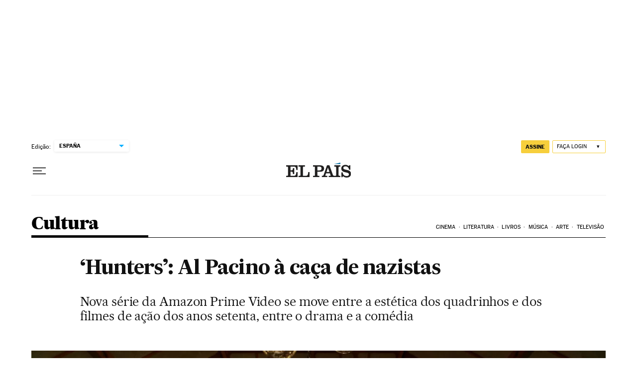

--- FILE ---
content_type: application/javascript; charset=utf-8
request_url: https://fundingchoicesmessages.google.com/f/AGSKWxWVQioU86wUW1-z1wmYr6D5Jg8MpwTPd2p6yMzrCtZk8byN4tGP3niJB47bjw3rFbkUYft1vYomWbaJ-doeeB8xKUgpcdp88EKzuTz5kGbOUEwfswFLkOasngQZ5W-mZrRi9lSx90Wt0aQnFRMX3s1VMNUba4U2G7owbuqUR3zlgkX37SKmmNH3thsZ/_/leftad./advertisements_/ads-pd./yhs/ads?/oas_handler.
body_size: -1291
content:
window['99350348-7522-4503-83cf-40de19c7470e'] = true;

--- FILE ---
content_type: application/javascript; charset=utf-8
request_url: https://fundingchoicesmessages.google.com/f/AGSKWxXeDJKHvuRAqV6IRSovoiyF0l3Vsqdv-DZT60cKiI9EJUlSXka26nB-LKDhiOugI5MwFSTex3w6BTsXC9Vqz9o-R4e3RFSJynyDT6N2Vwrt7F8yi_wB5fThd_I9dAiNHPtmspg=?fccs=W251bGwsbnVsbCxudWxsLG51bGwsbnVsbCxudWxsLFsxNzY4NDQxNzI3LDkwNjAwMDAwMF0sbnVsbCxudWxsLG51bGwsW251bGwsWzcsNl0sbnVsbCxudWxsLG51bGwsbnVsbCxudWxsLG51bGwsbnVsbCxudWxsLG51bGwsMV0sImh0dHBzOi8vYnJhc2lsLmVscGFpcy5jb20vY3VsdHVyYS8yMDIwLTAyLTE5L2h1bnRlcnMtYWwtcGFjaW5vLWEtY2FjYS1kZS1uYXppc3Rhcy5odG1sIixudWxsLFtbOCwiTTlsa3pVYVpEc2ciXSxbOSwiZW4tVVMiXSxbMTYsIlsxLDEsMV0iXSxbMTksIjIiXSxbMTcsIlswXSJdLFsyNCwiIl0sWzI5LCJmYWxzZSJdXV0
body_size: 106
content:
if (typeof __googlefc.fcKernelManager.run === 'function') {"use strict";this.default_ContributorServingResponseClientJs=this.default_ContributorServingResponseClientJs||{};(function(_){var window=this;
try{
var np=function(a){this.A=_.t(a)};_.u(np,_.J);var op=function(a){this.A=_.t(a)};_.u(op,_.J);op.prototype.getWhitelistStatus=function(){return _.F(this,2)};var pp=function(a){this.A=_.t(a)};_.u(pp,_.J);var qp=_.Zc(pp),rp=function(a,b,c){this.B=a;this.j=_.A(b,np,1);this.l=_.A(b,_.Nk,3);this.F=_.A(b,op,4);a=this.B.location.hostname;this.D=_.Dg(this.j,2)&&_.O(this.j,2)!==""?_.O(this.j,2):a;a=new _.Og(_.Ok(this.l));this.C=new _.bh(_.q.document,this.D,a);this.console=null;this.o=new _.jp(this.B,c,a)};
rp.prototype.run=function(){if(_.O(this.j,3)){var a=this.C,b=_.O(this.j,3),c=_.dh(a),d=new _.Ug;b=_.fg(d,1,b);c=_.C(c,1,b);_.hh(a,c)}else _.eh(this.C,"FCNEC");_.lp(this.o,_.A(this.l,_.Ae,1),this.l.getDefaultConsentRevocationText(),this.l.getDefaultConsentRevocationCloseText(),this.l.getDefaultConsentRevocationAttestationText(),this.D);_.mp(this.o,_.F(this.F,1),this.F.getWhitelistStatus());var e;a=(e=this.B.googlefc)==null?void 0:e.__executeManualDeployment;a!==void 0&&typeof a==="function"&&_.Qo(this.o.G,
"manualDeploymentApi")};var sp=function(){};sp.prototype.run=function(a,b,c){var d;return _.v(function(e){d=qp(b);(new rp(a,d,c)).run();return e.return({})})};_.Rk(7,new sp);
}catch(e){_._DumpException(e)}
}).call(this,this.default_ContributorServingResponseClientJs);
// Google Inc.

//# sourceURL=/_/mss/boq-content-ads-contributor/_/js/k=boq-content-ads-contributor.ContributorServingResponseClientJs.en_US.M9lkzUaZDsg.es5.O/d=1/exm=ad_blocking_detection_executable,kernel_loader,loader_js_executable/ed=1/rs=AJlcJMzanTQvnnVdXXtZinnKRQ21NfsPog/m=cookie_refresh_executable
__googlefc.fcKernelManager.run('\x5b\x5b\x5b7,\x22\x5b\x5bnull,\\\x22elpais.com\\\x22,\\\x22AKsRol9j7faqaYu-j0sqPdfsMqNzs9Yft56b4l4612sj4rCV81UOD0y-CL3C4eKpZ3YcntTmiA2yr2ywL9qUpNew7gB_NfJO_ytiqqhKcL_3HfKk0pOnbONKYPpO4LKt-RqAiqgvIHCSN_oX7f8Nz9ZWlGsFaH_4LQ\\\\u003d\\\\u003d\\\x22\x5d,null,\x5b\x5bnull,null,null,\\\x22https:\/\/fundingchoicesmessages.google.com\/f\/AGSKWxXRcpJwWfI7Xd8O4rhd09xOp-fG9FBXh07R30ZSE_IUQMm5-PHJVU1Ff9nLACzIN5Xvzh_1THWy9CxqM6QEM8CT8TGcw6CnTo1UZ5SSEyFPfWlYk48w0W8wHvFRADiXwKqfHDk\\\\u003d\\\x22\x5d,null,null,\x5bnull,null,null,\\\x22https:\/\/fundingchoicesmessages.google.com\/el\/AGSKWxV5zki9WsGraMX0PfnNzqP5yiMUycS0wGxMXhF36GXg3w0OPfsRLISgV4Z9piaHGXL0m0U5jLsZyOwaD8ECQxg1illHbBcabJhdsymUnNVV9maP-KPqqgAlVY2yIa27So8b_mI\\\\u003d\\\x22\x5d,null,\x5bnull,\x5b7,6\x5d,null,null,null,null,null,null,null,null,null,1\x5d\x5d,\x5b3,1\x5d\x5d\x22\x5d\x5d,\x5bnull,null,null,\x22https:\/\/fundingchoicesmessages.google.com\/f\/AGSKWxXVGcM-F2Vqhb9ZzTgQ7XGZbhMYGr_nwex2Pw6US4dqprdybDWy3LIz4yOpmvQ1SL153zt10C7F9j5k6BVPtQfAxBfBiZVlQAi6iVHmOZX7vZO29LVwvgMKNdaBElXCA4-mD9g\\u003d\x22\x5d\x5d');}